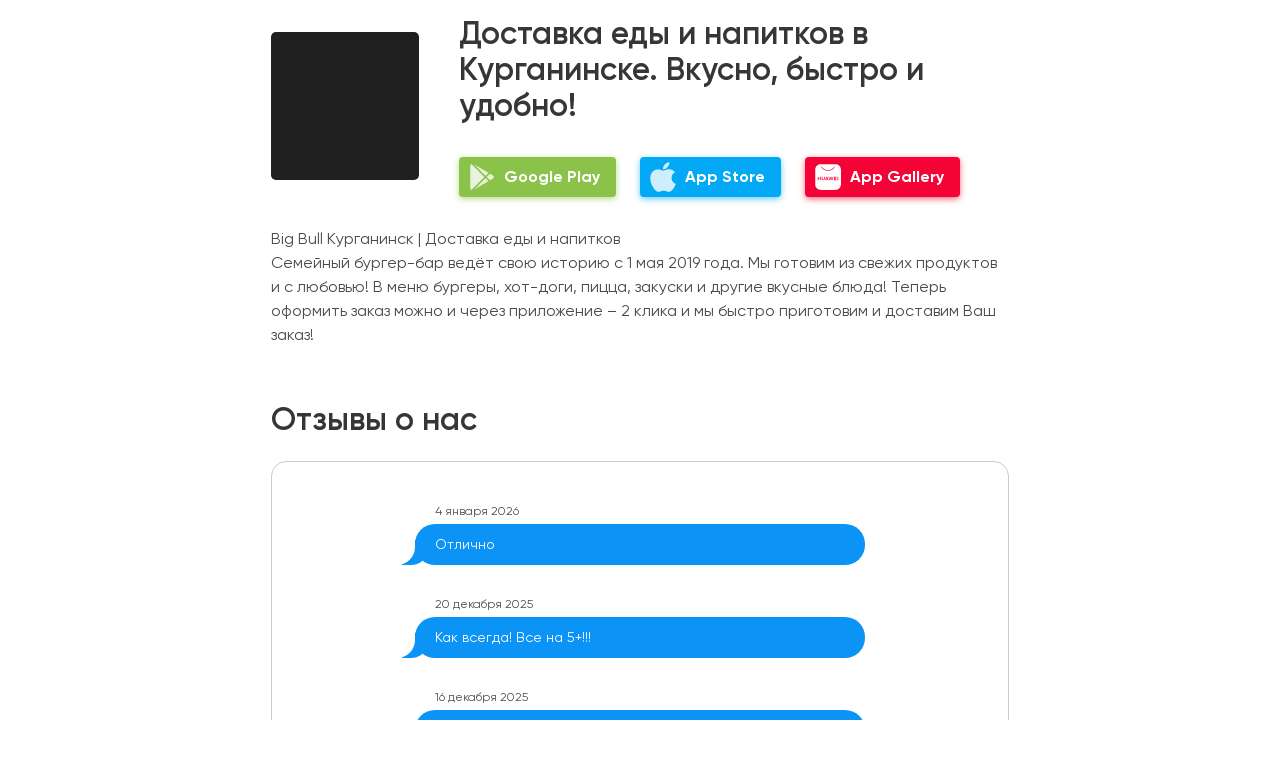

--- FILE ---
content_type: text/html; charset=utf-8
request_url: https://bigbull.4mobile.me/
body_size: 5580
content:
<!DOCTYPE html>
<html>
  <head>
    <meta charset="utf-8">
    <meta name="viewport" content="width=device-width, initial-scale=1">
    <title>Big Bull мобильное приложение для Android, iPhone и iPad</title>
    <meta name="description" content="" />
    <meta property="og:title" content="Big Bull мобильное приложение для Android, iPhone и iPad" />
    <meta property="og:description" content="" />
    <meta property="og:url" content="//bigbull.4mobile.me" />
    <meta property="og:image" content="https://cdnstorage.ru/get/4mobile/files/15916110864697376114.jpg?15916110863860965755"/>
    <link rel="image_src" href="https://cdnstorage.ru/get/4mobile/files/15916110864697376114.jpg?15916110863860965755" />
    <link rel="apple-touch-icon" sizes="57x57" href="/assets/2bd084e1d0a51bbac3e5d2e58d9c1e1f/favicons/apple-icon-57x57-e6259e6539ae546eeeb61bb50662c5228d332a58b52f6a9efa84b72a79d8058a.png">
<link rel="apple-touch-icon" sizes="60x60" href="/assets/2bd084e1d0a51bbac3e5d2e58d9c1e1f/favicons/apple-icon-60x60-f3c8bc1526ad5c71bd7082c70887dadfab379479d800f76b1ea2b6d85c12f4c3.png">
<link rel="apple-touch-icon" sizes="72x72" href="/assets/2bd084e1d0a51bbac3e5d2e58d9c1e1f/favicons/apple-icon-72x72-6be67083dcfaed66f62009ae0b980475302a46cfc16160fc64bf78a701e2c598.png">
<link rel="apple-touch-icon" sizes="76x76" href="/assets/2bd084e1d0a51bbac3e5d2e58d9c1e1f/favicons/apple-icon-76x76-a4113a8a1865c2a9d356525a863dd0748cdc433d2b8cc8696ea504421484b6c1.png">
<link rel="apple-touch-icon" sizes="114x114" href="/assets/2bd084e1d0a51bbac3e5d2e58d9c1e1f/favicons/apple-icon-114x114-0e5d98b86e2ce72560c6a0a959937af5923f240d2ed7fdf484fd1dec5e029a35.png">
<link rel="apple-touch-icon" sizes="120x120" href="/assets/2bd084e1d0a51bbac3e5d2e58d9c1e1f/favicons/apple-icon-120x120-a75652ea2ad29e493496f5c1e35ce9270d2d5766a791ff57ee1966625d2633fd.png">
<link rel="apple-touch-icon" sizes="144x144" href="/assets/2bd084e1d0a51bbac3e5d2e58d9c1e1f/favicons/apple-icon-144x144-82ac5e326a6893961eea629d87826e566059be2e5f5dbdb2fcc6209af9f936b8.png">
<link rel="apple-touch-icon" sizes="152x152" href="/assets/2bd084e1d0a51bbac3e5d2e58d9c1e1f/favicons/apple-icon-152x152-f1732a5fddc8a661c4b02bfc03375d0e8bc47345f2a856662628727721825e00.png">
<link rel="apple-touch-icon" sizes="180x180" href="/assets/2bd084e1d0a51bbac3e5d2e58d9c1e1f/favicons/apple-icon-180x180-277c71deee7824a5b642aaf6562131aa87b432dae026a71323bfb2a0ea445b81.png">
<link rel="icon" type="image/png" sizes="192x192"  href="/assets/2bd084e1d0a51bbac3e5d2e58d9c1e1f/favicons/android-icon-192x192-8de4049ca7f1441be8b720aabcc6dd33b03e2ac53ed36bc6bbfd30d7fed9be2b.png">
<link rel="icon" type="image/png" sizes="32x32" href="/assets/2bd084e1d0a51bbac3e5d2e58d9c1e1f/favicons/favicon-32x32-15f519445a5ef58322699cef5f6041bbd7d29a17a7eff20226434398fce44c0b.png">
<link rel="icon" type="image/png" sizes="96x96" href="/assets/2bd084e1d0a51bbac3e5d2e58d9c1e1f/favicons/favicon-96x96-268b0d06853e8280c80880678ba8a0324f706e07ab92d4c4088621294a307209.png">
<link rel="icon" type="image/png" sizes="16x16" href="/assets/2bd084e1d0a51bbac3e5d2e58d9c1e1f/favicons/favicon-16x16-87f70f17aec2cea8058b501e69bb093c5b45195d7cda75e4488cabeb6e67136a.png">
<meta name="msapplication-TileColor" content="#ffffff">
<meta name="msapplication-TileImage" content="/assets/2bd084e1d0a51bbac3e5d2e58d9c1e1f/favicons/ms-icon-144x144-82ac5e326a6893961eea629d87826e566059be2e5f5dbdb2fcc6209af9f936b8.png">
<meta name="theme-color" content="#ffffff">
    <meta name="csrf-param" content="authenticity_token" />
<meta name="csrf-token" content="SIEQyIFJvQuIJsNwSsUKRuX9mbXja6o/hhzXPPT7QchVOlBhxCxNq6QOkTWPJyghkM76rnVedqsQOEZ/FQf7hA==" />
    
    <link rel="stylesheet" media="all" href="/assets/2bd084e1d0a51bbac3e5d2e58d9c1e1f/app_download-fef7010d6ecea5171f6752918e315b6b3bb6a189feba3e3b2c70ac7837e61069.css" data-turbolinks-track="reload" />
  </head>
  <body>
    <section>
      <div class="block-container download-container">
  <div class="block-content">
    <div class="app-title">
      <div class="app-logo-container" style="background:#202020">
        <div class="app-logo" style="background-image:url(https://cdnstorage.ru/get/4mobile/files/app_logo_1762335376463_2593181864.png?t=1762335376)"></div>
      </div>
      <div class="app-name-container">
        <h1 class="title">Доставка еды и напитков в Курганинске. Вкусно, быстро и удобно! </h1>
          <div class="app-download-buttons">
      <a href="https://play.google.com/store/apps/details?id=ru.geo.ppmobile.bigbull" class="button store-button button-android icon-android">
        <span>
          Google Play
        </span>
      </a>
      <a href="https://apps.apple.com/ru/app/id1526424362" class="button store-button button-apple icon-apple">
        <span>
          App Store
        </span>
      </a>
      <a href="https://appgallery.huawei.com/app/C105847783" class="button store-button button-appgallery icon-appgallery">
        <span>
          App Gallery
        </span>
      </a>
  </div>

      </div>
    </div>

      <div class="app-description">Big Bull Курганинск | Доставка еды и напитков<br />Семейный бургер-бар ведёт свою историю с 1 мая 2019 года. Мы готовим из свежих продуктов и с любовью! В меню бургеры, хот-доги, пицца, закуски и другие вкусные блюда! Теперь оформить заказ можно и через приложение – 2 клика и мы быстро приготовим и доставим Ваш заказ!<br /></div>

      <br/>
      <h2 class="title">Отзывы о нас</h2>
      <div class="comments-container">
        <div class="comments">
            <div class="comment">
              <div class="comment-header">
                4 января 2026
              </div>
              <div class="from-me-conteiner">
                <div class="from-me">
                  <div>
                    Отлично
                  </div>
                </div>
              </div>
            </div>
            <div class="comment">
              <div class="comment-header">
                20 декабря 2025
              </div>
              <div class="from-me-conteiner">
                <div class="from-me">
                  <div>
                    Как всегда! Все на 5+!!!
                  </div>
                </div>
              </div>
            </div>
            <div class="comment">
              <div class="comment-header">
                16 декабря 2025
              </div>
              <div class="from-me-conteiner">
                <div class="from-me">
                  <div>
                    Все отлично! Супер! Все чётко! Быстрая доставка! 
                  </div>
                </div>
              </div>
            </div>
            <div class="comment">
              <div class="comment-header">
                10 декабря 2025
              </div>
              <div class="from-me-conteiner">
                <div class="from-me">
                  <div>
                    Очень любим заказывать здесь еду. Персонал вежливый. Всë всегда очень вкусно. Доставка быстрая. 
                  </div>
                </div>
              </div>
            </div>
            <div class="comment">
              <div class="comment-header">
                23 ноября 2025
              </div>
              <div class="from-me-conteiner">
                <div class="from-me">
                  <div>
                    Довольно долго ждали зака, а так всё отлично, всё очень вкусно ♡
                  </div>
                </div>
              </div>
            </div>
            <div class="comment">
              <div class="comment-header">
                16 ноября 2025
              </div>
              <div class="from-me-conteiner">
                <div class="from-me">
                  <div>
                    Вежливый персонал. Быстрая доставка. 
                  </div>
                </div>
              </div>
            </div>
            <div class="comment">
              <div class="comment-header">
                20 октября 2025
              </div>
              <div class="from-me-conteiner">
                <div class="from-me">
                  <div>
                    Всё понравилось, спасибо что не портите качество, а то со временем качество у многих изменилось, желаю и вам чтобы качество было на первом месте
                  </div>
                </div>
              </div>
            </div>
            <div class="comment">
              <div class="comment-header">
                18 июля 2025
              </div>
              <div class="from-me-conteiner">
                <div class="from-me">
                  <div>
                    Доставка во время🔥💪🏻Пицца мясная ооочень вкусная 🤤🤤
                  </div>
                </div>
              </div>
            </div>
            <div class="comment">
              <div class="comment-header">
                5 июня 2025
              </div>
              <div class="from-me-conteiner">
                <div class="from-me">
                  <div>
                    Вкусно и точка!)<br />Цена приятная!)<br />Продолжайте в том же духе!)
                  </div>
                </div>
              </div>
            </div>
            <div class="comment">
              <div class="comment-header">
                2 марта 2025
              </div>
              <div class="from-me-conteiner">
                <div class="from-me">
                  <div>
                    Как всегда все супер и очень вкусно! Пиццу заказываю только в Биг Бул!!!
                  </div>
                </div>
              </div>
            </div>
        </div>
      </div>

      <br/>
      <h2 class="title">Удобное мобильное приложение</h2>
			<div class="screenshots">
					<div class="scr-item">
						<img src="https://cfs.4geo.ru/get/4mobile/previews/12876.jpg" />
					</div>
					<div class="scr-item">
						<img src="https://cfs.4geo.ru/get/4mobile/previews/12877.jpg" />
					</div>
					<div class="scr-item">
						<img src="https://cfs.4geo.ru/get/4mobile/previews/12878.jpg" />
					</div>
					<div class="scr-item">
						<img src="https://cfs.4geo.ru/get/4mobile/previews/12879.jpg" />
					</div>
					<div class="scr-item">
						<img src="https://cfs.4geo.ru/get/4mobile/previews/12880.jpg" />
					</div>
					<div class="scr-item">
						<img src="https://cfs.4geo.ru/get/4mobile/previews/12881.jpg" />
					</div>
					<div class="scr-item">
						<img src="https://cfs.4geo.ru/get/4mobile/previews/12883.jpg" />
					</div>
			</div>

  </div>
</div>


    </section>
    <div class="footer">
      <div class="block-container">
        <div class="block-content">
          <h4 class="is-size-4 pb-4">Скачайте приложение, чтобы совершить заказ</h4>
            <div class="app-download-buttons">
      <a href="https://play.google.com/store/apps/details?id=ru.geo.ppmobile.bigbull" class="button store-button button-android icon-android">
        <span>
          Google Play
        </span>
      </a>
      <a href="https://apps.apple.com/ru/app/id1526424362" class="button store-button button-apple icon-apple">
        <span>
          App Store
        </span>
      </a>
      <a href="https://appgallery.huawei.com/app/C105847783" class="button store-button button-appgallery icon-appgallery">
        <span>
          App Gallery
        </span>
      </a>
  </div>

            <div class="pb-2">
              Адрес: Курганинск, Ленина, 43
            </div>
            <div class="pt-4 is-size-5">
              или
              <a href="https://2593181864.hrumhrum.me" target="_blank">
                <span>оформите заказ онлайн на сайте</span>&nbsp;&rarr;
              </a>
            </div>
        </div>
      </div>
    </div>
    <div class="fmw-footer">
      <div class="block-container">
        <div class="block-content">
          <h5 class="is-size-4 mb-6">Разработчик приложения</h5>
          <div class="columns is-multiline">
            <div class="column is-6-desktop is-6-tablet is-12-mobile">
              <div class="fmw-logo-container">
  <a href="https://4mobile.me/"><img src="/assets/2bd084e1d0a51bbac3e5d2e58d9c1e1f/fourmobile-logo-5382e9c25833c047d521d5ca0f683881bd871e48db11d8742006f090cfd6367e.svg"></a>
</div>
Разработка и поддержка мобильных приложений.
<br/>
<br/>
<div class="socnets">
  <a href="https://vk.com/4mobile_me" target="_blank">
    <svg aria-hidden="true" focusable="false" data-prefix="fab" data-icon="vk" role="img" xmlns="http://www.w3.org/2000/svg" viewBox="0 0 576 512" class="svg-inline--fa fa-vk fa-w-18 fa-5x"><path fill="currentColor" d="M545 117.7c3.7-12.5 0-21.7-17.8-21.7h-58.9c-15 0-21.9 7.9-25.6 16.7 0 0-30 73.1-72.4 120.5-13.7 13.7-20 18.1-27.5 18.1-3.7 0-9.4-4.4-9.4-16.9V117.7c0-15-4.2-21.7-16.6-21.7h-92.6c-9.4 0-15 7-15 13.5 0 14.2 21.2 17.5 23.4 57.5v86.8c0 19-3.4 22.5-10.9 22.5-20 0-68.6-73.4-97.4-157.4-5.8-16.3-11.5-22.9-26.6-22.9H38.8c-16.8 0-20.2 7.9-20.2 16.7 0 15.6 20 93.1 93.1 195.5C160.4 378.1 229 416 291.4 416c37.5 0 42.1-8.4 42.1-22.9 0-66.8-3.4-73.1 15.4-73.1 8.7 0 23.7 4.4 58.7 38.1 40 40 46.6 57.9 69 57.9h58.9c16.8 0 25.3-8.4 20.4-25-11.2-34.9-86.9-106.7-90.3-111.5-8.7-11.2-6.2-16.2 0-26.2.1-.1 72-101.3 79.4-135.6z" class=""></path></svg>
  </a>
  <a href="https://www.youtube.com/channel/UCqbqaAILTvRTvaTtBEwYgiA" target="_blank">
    <svg aria-hidden="true" focusable="false" data-prefix="fab" data-icon="youtube" role="img" xmlns="http://www.w3.org/2000/svg" viewBox="0 0 576 512" class="svg-inline--fa fa-youtube fa-w-18 fa-5x"><path fill="currentColor" d="M549.655 124.083c-6.281-23.65-24.787-42.276-48.284-48.597C458.781 64 288 64 288 64S117.22 64 74.629 75.486c-23.497 6.322-42.003 24.947-48.284 48.597-11.412 42.867-11.412 132.305-11.412 132.305s0 89.438 11.412 132.305c6.281 23.65 24.787 41.5 48.284 47.821C117.22 448 288 448 288 448s170.78 0 213.371-11.486c23.497-6.321 42.003-24.171 48.284-47.821 11.412-42.867 11.412-132.305 11.412-132.305s0-89.438-11.412-132.305zm-317.51 213.508V175.185l142.739 81.205-142.739 81.201z" class=""></path></svg>
  </a>
</div>
<div>
  <a href="https://4mobile.me/docs/personal-info.pdf" target="_blank">
    Положение о порядке обработки и обеспечения безопасности персональных данных
  </a>
</div>
<br/>
<div>4mobile © 2016 — 2026</div>

            </div>
            <div class="column is-6-desktop is-12-tablet is-12-mobile">
              <div class="pt-3 pb-3">
  <a href="mailto:mail@4mobile.me"><span>mail@4mobile.me</span></a><br/>
</div>
ООО «Инсайт», ОГРН 1154217006855<br/>
654006, г.Новокузнецк, пр-т Дружбы, дом 39, офис 719<br/>
  <div class="pt-4">
    <a class="button is-info native-fill request-app" href="https://4mobile.me/#request-app">Заказать такое же приложение</a>
  </dvi>



            </div>
          </div>
        </div>
      </div>
    </div>
    	<!-- Yandex.Metrika counter -->
	<script type="text/javascript">
		setTimeout(function() {
	    (function (d, w, c) {
	        (w[c] = w[c] || []).push(function() {
	            try {
	                w.yaCounter35305565 = new Ya.Metrika({
	                    id:35305565,
	                    clickmap:true,
	                    trackLinks:true,
	                    accurateTrackBounce:true,
	                    webvisor:true
	                });
	            } catch(e) { }
	        });

	        var n = d.getElementsByTagName("script")[0],
	            s = d.createElement("script"),
	            f = function () { n.parentNode.insertBefore(s, n); };
	        s.type = "text/javascript";
	        s.async = true;
	        s.src = "https://mc.yandex.ru/metrika/watch.js";

	        if (w.opera == "[object Opera]") {
	            d.addEventListener("DOMContentLoaded", f, false);
	        } else { f(); }
	    })(document, window, "yandex_metrika_callbacks");
		}, 5000);
	</script>
	<noscript><div><img src="https://mc.yandex.ru/watch/35305565" style="position:absolute; left:-9999px;" alt="" /></div></noscript>
	<!-- /Yandex.Metrika counter -->

	<!-- Top.Mail.Ru counter -->
	<script type="text/javascript">
	var _tmr = window._tmr || (window._tmr = []);
	_tmr.push({id: "3318815", type: "pageView", start: (new Date()).getTime()});
	(function (d, w, id) {
	if (d.getElementById(id)) return;
	var ts = d.createElement("script"); ts.type = "text/javascript"; ts.async = true; ts.id = id;
	ts.src = "https://top-fwz1.mail.ru/js/code.js";
	var f = function () {var s = d.getElementsByTagName("script")[0]; s.parentNode.insertBefore(ts, s);};
	if (w.opera == "[object Opera]") { d.addEventListener("DOMContentLoaded", f, false); } else { f(); }
	})(document, window, "tmr-code");
	</script>
	<noscript><div><img src="https://top-fwz1.mail.ru/counter?id=3318815;js=na" style="position:absolute;left:-9999px;" alt="Top.Mail.Ru" /></div></noscript>
	<!-- /Top.Mail.Ru counter -->

  </body>
</html>

--- FILE ---
content_type: image/svg+xml
request_url: https://bigbull.4mobile.me/assets/2bd084e1d0a51bbac3e5d2e58d9c1e1f/fourmobile-logo-5382e9c25833c047d521d5ca0f683881bd871e48db11d8742006f090cfd6367e.svg
body_size: 18172
content:
<svg width="173" height="56" viewBox="0 0 173 56" fill="none" xmlns="http://www.w3.org/2000/svg">
<path d="M38.209 41.3963H39.4288L40.688 45.0952L42.0653 41.3963H43.2064V46.0003H42.3801V42.3013L41.0028 46.0003H40.2945L38.996 42.1046V46.0003H38.209V41.3963ZM44.1115 43.718C44.1115 42.8522 44.3476 42.2226 44.8198 41.8291C45.2527 41.475 45.7249 41.3176 46.3151 41.3176C46.9447 41.3176 47.4956 41.5143 47.8891 41.9078C48.322 42.3407 48.5187 42.8916 48.5187 43.6393C48.5187 44.2295 48.44 44.7017 48.2433 45.0165C48.0465 45.3707 47.8104 45.6461 47.4563 45.8429C47.1021 46.0003 46.7086 46.1183 46.3151 46.1183C45.6462 46.1183 45.1346 45.8822 44.7017 45.4887C44.3082 45.0559 44.1115 44.4656 44.1115 43.718ZM44.9378 43.718C44.9378 44.3082 45.0559 44.7411 45.3314 45.0165C45.5675 45.3313 45.9216 45.4494 46.3151 45.4494C46.7086 45.4494 47.0234 45.3313 47.2989 45.0165C47.5743 44.7411 47.6924 44.2689 47.6924 43.6786C47.6924 43.1277 47.5743 42.6948 47.2989 42.38C47.0234 42.1046 46.7086 41.9472 46.3151 41.9472C45.9216 41.9472 45.5675 42.1046 45.3314 42.38C45.0559 42.6948 44.9378 43.1277 44.9378 43.718ZM52.8866 39.5075H53.5949C53.5555 39.8223 53.4768 40.019 53.3588 40.1371C53.2407 40.2945 53.1227 40.3338 52.9653 40.3732C52.7685 40.4125 52.4537 40.4519 51.9422 40.4519C51.3126 40.4519 50.8404 40.4912 50.6043 40.6093C50.3682 40.7667 50.2108 40.9634 50.0927 41.2389C50.014 41.5143 49.9353 41.8291 49.9353 42.262C50.1321 41.9865 50.3682 41.7504 50.6436 41.6324C50.9191 41.475 51.1945 41.3963 51.5487 41.3963C52.1389 41.3963 52.6505 41.593 53.0833 42.0259C53.4768 42.4194 53.6736 43.0096 53.6736 43.718C53.6736 44.2295 53.5949 44.7017 53.3588 45.0165C53.162 45.3707 52.9259 45.6461 52.6505 45.8429C52.375 46.0003 51.9815 46.1183 51.5093 46.1183C50.9584 46.1183 50.5256 45.9609 50.2108 45.7248C49.896 45.4887 49.6599 45.1739 49.5025 44.7804C49.3451 44.3869 49.2664 43.718 49.2664 42.7342C49.2664 41.5143 49.4631 40.688 49.8566 40.2945C50.2895 39.8616 50.9191 39.6649 51.8241 39.6649C52.3357 39.6649 52.6505 39.6255 52.7292 39.6255C52.8079 39.5862 52.8472 39.5468 52.8866 39.5075ZM52.8472 43.6786C52.8472 43.2064 52.7292 42.8129 52.4931 42.4981C52.257 42.1833 51.9422 42.0652 51.5093 42.0652C51.0765 42.0652 50.7223 42.2226 50.4862 42.5374C50.2501 42.8522 50.1321 43.2851 50.1321 43.836C50.1321 44.3476 50.2895 44.7804 50.5256 45.0559C50.801 45.3313 51.1158 45.4887 51.5093 45.4887C51.9028 45.4887 52.2176 45.292 52.4931 44.9772C52.7292 44.6624 52.8472 44.2295 52.8472 43.6786ZM54.618 41.3963H55.4443V44.8985L57.6479 41.3963H58.5136V46.0003H57.7266V42.4981L55.4837 46.0003H54.618V41.3963ZM60.0876 41.3963H63.7865V46.0003H62.9995V42.0652H60.8746V44.3476C60.8746 44.8591 60.8746 45.2133 60.8353 45.41C60.7959 45.5674 60.7172 45.7248 60.5205 45.8429C60.3631 45.9609 60.1663 46.0396 59.8515 46.0396C59.6548 46.0396 59.458 46.0396 59.2219 46.0003V45.3313H59.5761C59.7335 45.3313 59.8515 45.3313 59.8909 45.292C59.9696 45.2526 60.0089 45.2133 60.0483 45.1346C60.0876 45.0559 60.0876 44.8198 60.0876 44.4263V41.3963ZM64.967 41.3963H65.754V43.2064H66.7771C67.4461 43.2064 67.9183 43.3245 68.3118 43.5606C68.666 43.836 68.8234 44.1902 68.8234 44.623C68.8234 44.9772 68.666 45.3313 68.3905 45.6068C68.0757 45.8822 67.6035 46.0003 66.9739 46.0003H64.967V41.3963ZM65.754 45.3707H66.6197C67.0919 45.3707 67.4855 45.292 67.6822 45.1739C67.9183 45.0559 67.997 44.8591 67.997 44.623C67.997 44.4263 67.9183 44.2295 67.7609 44.0721C67.6035 43.9147 67.2493 43.836 66.6984 43.836H65.754V45.3707ZM69.6891 41.3963H70.5154V43.3245H72.719V41.3963H73.506V46.0003H72.719V43.9541H70.5154V46.0003H69.6891V41.3963ZM79.1724 41.3963H79.9988V46.0003H79.1724V41.3963ZM74.7259 41.3963H75.5129V43.2064H76.536C77.2049 43.2064 77.7165 43.3245 78.0706 43.5606C78.4248 43.836 78.5822 44.1902 78.5822 44.623C78.5822 44.9772 78.4248 45.3313 78.1493 45.6068C77.8345 45.8822 77.3623 46.0003 76.7327 46.0003H74.7259V41.3963ZM75.5129 45.3707H76.3786C76.8508 45.3707 77.2443 45.292 77.441 45.1739C77.6771 45.0559 77.7558 44.8591 77.7558 44.623C77.7558 44.4263 77.6771 44.2295 77.5197 44.0721C77.3623 43.9147 77.0082 43.836 76.4573 43.836H75.5129V45.3707ZM84.4453 44.505L85.2323 44.623C85.1143 45.0952 84.8782 45.4494 84.524 45.7248C84.1699 45.9609 83.737 46.1183 83.1861 46.1183C82.5172 46.1183 81.9663 45.8822 81.5728 45.4887C81.1399 45.0559 80.9432 44.505 80.9432 43.7573C80.9432 42.9703 81.1399 42.38 81.5728 41.9472C81.9663 41.5143 82.5172 41.3176 83.1468 41.3176C83.7764 41.3176 84.2879 41.5143 84.6814 41.9472C85.0749 42.3407 85.2717 42.9309 85.2717 43.6786C85.2717 43.7573 85.2717 43.7967 85.2717 43.9147H81.7695C81.8089 44.4263 81.9663 44.7804 82.2024 45.0559C82.4778 45.3313 82.7926 45.4494 83.1861 45.4494C83.4616 45.4494 83.737 45.3707 83.9338 45.2526C84.1305 45.0952 84.2879 44.8591 84.4453 44.505ZM81.8089 43.2458H84.4453C84.406 42.8916 84.2879 42.5768 84.1305 42.38C83.8944 42.1046 83.5403 41.9472 83.1468 41.9472C82.7926 41.9472 82.4778 42.0652 82.2417 42.3013C81.9663 42.5374 81.8482 42.8522 81.8089 43.2458ZM88.7738 41.3963H92.4728V46.0003H91.6858V42.0652H89.5609V46.0003H88.7738V41.3963ZM93.6926 47.771V41.3963H94.4009V41.9865C94.5583 41.7898 94.7551 41.593 94.9912 41.475C95.1879 41.3569 95.4634 41.3176 95.7782 41.3176C96.1717 41.3176 96.5258 41.3963 96.8406 41.593C97.1554 41.7898 97.3522 42.1046 97.5096 42.4587C97.667 42.8129 97.7457 43.2458 97.7457 43.6786C97.7457 44.1508 97.667 44.5443 97.5096 44.9378C97.3128 45.3313 97.0767 45.6068 96.7619 45.8035C96.4078 46.0003 96.093 46.1183 95.6995 46.1183C95.4634 46.1183 95.1879 46.0396 94.9912 45.9216C94.7944 45.8429 94.5977 45.6855 94.4796 45.5281V47.771H93.6926ZM94.4009 43.718C94.4009 44.3082 94.519 44.7411 94.7551 45.0559C95.0305 45.3313 95.306 45.4494 95.6601 45.4494C96.0143 45.4494 96.3291 45.3313 96.5652 45.0165C96.8013 44.7411 96.9587 44.2689 96.9587 43.6786C96.9587 43.0884 96.8013 42.6555 96.5652 42.3407C96.3291 42.0652 96.0536 41.9078 95.6995 41.9078C95.3453 41.9078 95.0699 42.0652 94.7944 42.38C94.519 42.6948 94.4009 43.1277 94.4009 43.718ZM98.7294 41.3963H99.5164V44.8985L101.72 41.3963H102.586V46.0003H101.799V42.4981L99.5951 46.0003H98.7294V41.3963ZM104.16 41.3963H107.859V46.0003H107.072V42.0652H104.986V44.3476C104.986 44.8591 104.947 45.2133 104.907 45.41C104.868 45.5674 104.789 45.7248 104.632 45.8429C104.475 45.9609 104.238 46.0396 103.924 46.0396C103.766 46.0396 103.53 46.0396 103.294 46.0003V45.3313H103.648C103.806 45.3313 103.924 45.3313 104.002 45.292C104.081 45.2526 104.12 45.2133 104.12 45.1346C104.16 45.0559 104.16 44.8198 104.16 44.4263V41.3963ZM108.882 43.718C108.882 42.8522 109.118 42.2226 109.59 41.8291C109.984 41.475 110.495 41.3176 111.085 41.3176C111.715 41.3176 112.266 41.5143 112.659 41.9078C113.053 42.3407 113.289 42.8916 113.289 43.6393C113.289 44.2295 113.171 44.7017 113.014 45.0165C112.817 45.3707 112.541 45.6461 112.227 45.8429C111.872 46.0003 111.479 46.1183 111.085 46.1183C110.416 46.1183 109.905 45.8822 109.472 45.4887C109.078 45.0559 108.882 44.4656 108.882 43.718ZM109.669 43.718C109.669 44.3082 109.826 44.7411 110.062 45.0165C110.338 45.3313 110.692 45.4494 111.085 45.4494C111.479 45.4494 111.794 45.3313 112.069 45.0165C112.345 44.7411 112.463 44.2689 112.463 43.6786C112.463 43.1277 112.345 42.6948 112.069 42.38C111.794 42.1046 111.479 41.9472 111.085 41.9472C110.692 41.9472 110.338 42.1046 110.062 42.38C109.826 42.6948 109.669 43.1277 109.669 43.718ZM116.949 41.3963V43.4032C117.224 43.4032 117.381 43.3245 117.499 43.2458C117.617 43.1671 117.736 42.8916 117.932 42.4194C118.129 41.9865 118.286 41.7111 118.444 41.593C118.562 41.475 118.798 41.3963 119.113 41.3963H119.428V42.0259H119.191C118.995 42.0259 118.837 42.0652 118.798 42.1439C118.719 42.1833 118.641 42.38 118.523 42.6948C118.404 43.0096 118.286 43.2064 118.168 43.3245C118.09 43.4425 117.932 43.5606 117.696 43.6393C118.05 43.718 118.404 44.0328 118.719 44.5837L119.585 46.0003H118.719L117.854 44.5837C117.696 44.3082 117.539 44.1115 117.421 43.9934C117.303 43.9147 117.145 43.8754 116.949 43.8754V46.0003H116.122V43.8754C115.965 43.8754 115.807 43.9147 115.689 43.9934C115.532 44.1115 115.414 44.3082 115.217 44.5837L114.351 46.0003H113.486L114.351 44.5837C114.706 44.0328 115.02 43.718 115.375 43.6393C115.138 43.5212 114.981 43.4032 114.863 43.2851C114.784 43.1671 114.627 42.8522 114.469 42.38C114.391 42.2226 114.312 42.1439 114.233 42.1046C114.155 42.0652 114.076 42.0259 113.919 42.0259C113.879 42.0259 113.801 42.0259 113.682 42.0652V41.3963H113.801C114.076 41.3963 114.312 41.4356 114.43 41.4356C114.548 41.475 114.666 41.5537 114.784 41.6717C114.863 41.7898 114.981 42.0259 115.138 42.4194C115.335 42.8522 115.493 43.1277 115.611 43.2458C115.689 43.3245 115.886 43.4032 116.122 43.4032V41.3963H116.949ZM123.363 44.505L124.189 44.623C124.071 45.0952 123.835 45.4494 123.481 45.7248C123.126 45.9609 122.694 46.1183 122.143 46.1183C121.434 46.1183 120.923 45.8822 120.49 45.4887C120.097 45.0559 119.9 44.505 119.9 43.7573C119.9 42.9703 120.097 42.38 120.529 41.9472C120.923 41.5143 121.434 41.3176 122.103 41.3176C122.733 41.3176 123.245 41.5143 123.638 41.9472C124.032 42.3407 124.228 42.9309 124.228 43.6786C124.228 43.7573 124.228 43.7967 124.228 43.9147H120.726C120.765 44.4263 120.884 44.7804 121.159 45.0559C121.434 45.3313 121.749 45.4494 122.143 45.4494C122.418 45.4494 122.694 45.3707 122.89 45.2526C123.087 45.0952 123.245 44.8591 123.363 44.505ZM120.765 43.2458H123.402C123.363 42.8916 123.245 42.5768 123.087 42.38C122.851 42.1046 122.497 41.9472 122.103 41.9472C121.749 41.9472 121.434 42.0652 121.159 42.3013C120.923 42.5374 120.805 42.8522 120.765 43.2458ZM125.212 41.3963H125.999V43.3245H128.203V41.3963H129.029V46.0003H128.203V43.9541H125.999V46.0003H125.212V41.3963ZM130.209 41.3963H130.996V44.8985L133.239 41.3963H134.066V46.0003H133.279V42.4981L131.075 46.0003H130.209V41.3963ZM138.985 41.3963V46.0003H138.198V44.2295H137.725C137.45 44.2295 137.214 44.2295 137.096 44.3082C136.938 44.3869 136.742 44.623 136.506 45.0165L135.797 46.0003H134.813L135.679 44.7804C135.915 44.3869 136.191 44.1902 136.466 44.1115C135.994 44.0721 135.64 43.9147 135.443 43.6393C135.207 43.4032 135.089 43.0884 135.089 42.7342C135.089 42.3407 135.246 42.0259 135.522 41.7898C135.837 41.5143 136.23 41.3963 136.781 41.3963H138.985ZM138.198 42.0652H137.056C136.584 42.0652 136.269 42.1046 136.112 42.262C135.994 42.4194 135.915 42.5768 135.915 42.7735C135.915 43.049 136.033 43.2458 136.23 43.3638C136.427 43.5212 136.781 43.5606 137.293 43.5606H138.198V42.0652Z" fill="#fab000"/>
<path d="M151.813 44.3476L152.6 44.4656C152.521 44.9772 152.285 45.3707 151.931 45.6855C151.616 46.0003 151.183 46.1183 150.672 46.1183C150.003 46.1183 149.491 45.9216 149.098 45.5281C148.704 45.0952 148.507 44.505 148.507 43.7573C148.507 43.2458 148.586 42.8129 148.783 42.4588C148.94 42.0653 149.176 41.7898 149.53 41.5931C149.885 41.4357 150.239 41.3176 150.672 41.3176C151.183 41.3176 151.577 41.4357 151.891 41.7111C152.246 41.9472 152.442 42.3014 152.521 42.7736L151.773 42.8916C151.695 42.5768 151.577 42.3407 151.38 42.1833C151.183 42.0653 150.947 41.9866 150.672 41.9866C150.278 41.9866 149.963 42.1046 149.727 42.3801C149.452 42.6555 149.334 43.1277 149.334 43.718C149.334 44.3476 149.452 44.7804 149.688 45.0559C149.924 45.3707 150.239 45.4887 150.632 45.4887C150.947 45.4887 151.222 45.41 151.419 45.2133C151.655 45.0165 151.773 44.7411 151.813 44.3476ZM156.338 45.4494C156.062 45.6855 155.787 45.8822 155.512 45.9609C155.236 46.079 154.921 46.1183 154.607 46.1183C154.095 46.1183 153.701 46.0003 153.426 45.7642C153.151 45.5281 153.033 45.2133 153.033 44.8198C153.033 44.5837 153.072 44.3869 153.19 44.1902C153.269 44.0328 153.426 43.8754 153.583 43.7573C153.741 43.6393 153.938 43.5606 154.174 43.4819C154.331 43.4425 154.567 43.4032 154.882 43.3638C155.512 43.3245 155.984 43.2064 156.299 43.1277C156.299 43.0097 156.299 42.931 156.299 42.8916C156.299 42.5768 156.22 42.3801 156.062 42.2227C155.866 42.0653 155.551 41.9866 155.157 41.9866C154.764 41.9866 154.488 42.0259 154.331 42.1833C154.134 42.3014 154.016 42.5375 153.938 42.8523L153.151 42.7342C153.229 42.4194 153.347 42.144 153.505 41.9472C153.662 41.7505 153.898 41.5931 154.213 41.475C154.528 41.3963 154.882 41.3176 155.275 41.3176C155.669 41.3176 156.023 41.357 156.259 41.475C156.495 41.5537 156.692 41.6718 156.81 41.8292C156.928 41.9472 157.007 42.144 157.046 42.3407C157.086 42.4981 157.086 42.7342 157.086 43.049V44.1115C157.086 44.8198 157.125 45.292 157.164 45.4887C157.164 45.6855 157.243 45.8429 157.361 46.0396H156.495C156.417 45.8822 156.377 45.6855 156.338 45.4494ZM156.299 43.718C155.984 43.836 155.551 43.9541 155 44.0328C154.646 44.0721 154.41 44.1115 154.292 44.1902C154.174 44.2295 154.056 44.3082 153.977 44.4263C153.898 44.5443 153.859 44.6624 153.859 44.7804C153.859 45.0165 153.938 45.1739 154.095 45.3313C154.252 45.4494 154.488 45.5281 154.803 45.5281C155.118 45.5281 155.394 45.4494 155.63 45.3313C155.866 45.1739 156.062 45.0165 156.141 44.7804C156.259 44.623 156.299 44.3476 156.299 43.9934V43.718ZM158.305 41.4357H159.132V44.9378L161.335 41.4357H162.201V46.0396H161.414V42.5375L159.171 46.0396H158.305V41.4357ZM161.06 39.7043H161.611C161.571 40.0978 161.453 40.3732 161.217 40.57C160.981 40.7667 160.706 40.8454 160.312 40.8454C159.919 40.8454 159.643 40.7667 159.407 40.57C159.171 40.3732 159.053 40.0978 159.014 39.7043H159.565C159.604 39.9404 159.683 40.0584 159.801 40.1765C159.919 40.2552 160.076 40.3339 160.273 40.3339C160.509 40.3339 160.706 40.2552 160.824 40.1765C160.942 40.0584 161.021 39.9404 161.06 39.7043ZM162.988 41.4357H166.766V42.0653H165.27V46.0396H164.483V42.0653H162.988V41.4357ZM171.999 41.4357H172.826V46.0396H171.999V41.4357ZM167.553 41.4357H168.34V43.2458H169.363C170.032 43.2458 170.543 43.3638 170.897 43.5999C171.252 43.836 171.409 44.1902 171.409 44.623C171.409 45.0165 171.252 45.3313 170.976 45.6068C170.661 45.8822 170.189 46.0396 169.56 46.0396H167.553V41.4357ZM168.34 45.41H169.205C169.717 45.41 170.071 45.3313 170.268 45.2133C170.504 45.0952 170.583 44.8985 170.583 44.6624C170.583 44.4263 170.504 44.2689 170.347 44.1115C170.189 43.9541 169.835 43.8754 169.284 43.8754H168.34V45.41Z" fill="#fab000"/>
<path fill-rule="evenodd" clip-rule="evenodd" d="M143.706 46.9448H144.257V40.2946H143.706V46.9448Z" fill="#fab000"/>
<path d="M38.209 34.6674V9.56207H42.1046V13.1036C42.8916 11.8837 43.9934 10.8606 45.3314 10.1523C46.6299 9.36532 48.1646 9.01117 49.8566 9.01117C51.7454 9.01117 53.3194 9.40467 54.5393 10.1523C55.7198 10.9393 56.5855 12.0018 57.097 13.4184C59.1432 10.4671 61.7797 9.01117 65.0457 9.01117C67.6035 9.01117 69.571 9.68012 70.9089 11.0574C72.2862 12.474 72.9945 14.5989 72.9945 17.4321V34.6674H68.6266V18.8487C68.6266 17.1566 68.5086 15.9368 68.2331 15.1891C67.9183 14.4415 67.4068 13.8512 66.6591 13.379C65.9508 12.9068 65.0457 12.7101 64.062 12.7101C62.2519 12.7101 60.7566 13.261 59.5761 14.4415C58.3562 15.622 57.766 17.5108 57.766 20.1079V34.6674H53.4375V18.3765C53.4375 16.4877 53.0833 15.0711 52.375 14.1267C51.6667 13.1823 50.4862 12.7101 48.8729 12.7101C47.653 12.7101 46.5512 13.0249 45.4888 13.6545C44.4657 14.2841 43.718 15.1891 43.2458 16.409C42.7736 17.6288 42.5375 19.3602 42.5375 21.6426V34.6674H38.209ZM76.654 22.1148C76.654 17.4714 77.9526 14.048 80.589 11.805C82.7926 9.95557 85.5078 9.01117 88.6558 9.01117C92.158 9.01117 95.0699 10.1523 97.3128 12.3953C99.5164 14.6382 100.658 17.7862 100.658 21.7606C100.658 24.9873 100.146 27.5057 99.1623 29.3552C98.1785 31.2046 96.7226 32.6606 94.8338 33.6837C92.945 34.7068 90.8988 35.2183 88.6558 35.2183C85.0749 35.2183 82.163 34.0772 79.9594 31.8342C77.7558 29.5913 76.654 26.3252 76.654 22.1148ZM81.1006 22.1148C81.1006 25.3415 81.8089 27.7418 83.2255 29.3158C84.6814 30.9292 86.4916 31.7162 88.6558 31.7162C90.8201 31.7162 92.6302 30.9292 94.0468 29.3158C95.5027 27.7025 96.211 25.2628 96.211 21.9967C96.211 18.888 95.4634 16.527 94.0468 14.953C92.5908 13.3397 90.8201 12.5527 88.6558 12.5527C86.4916 12.5527 84.6814 13.3397 83.2255 14.9137C81.8089 16.527 81.1006 18.9274 81.1006 22.1148ZM108.646 34.6674H104.593V0H108.96V12.3953C110.771 10.1523 113.132 9.01117 115.965 9.01117C117.539 9.01117 119.034 9.32597 120.451 9.95557C121.867 10.5458 123.008 11.4509 123.913 12.5527C124.819 13.6938 125.566 15.0317 126.078 16.6451C126.589 18.2191 126.825 19.9111 126.825 21.7213C126.825 26.0104 125.763 29.3552 123.599 31.6768C121.395 34.0378 118.798 35.2183 115.768 35.2183C112.738 35.2183 110.377 33.9591 108.646 31.5194V34.6674ZM108.606 21.918C108.606 24.9086 109.039 27.1122 109.866 28.4501C111.203 30.6144 113.053 31.7162 115.414 31.7162C117.303 31.7162 118.955 30.9292 120.333 29.3158C121.71 27.7025 122.379 25.2628 122.379 22.0754C122.379 18.8093 121.749 16.409 120.411 14.835C119.073 13.261 117.46 12.5133 115.611 12.5133C113.682 12.5133 112.069 13.3003 110.692 14.9137C109.275 16.527 108.606 18.8487 108.606 21.918ZM131.036 4.84006V0H135.364V4.84006H131.036ZM131.036 34.6674V9.56207H135.364V34.6674H131.036ZM140.795 34.6674V0H145.163V34.6674H140.795ZM168.3 26.522L172.786 27.1122C172.078 29.67 170.779 31.6768 168.851 33.0934C166.962 34.51 164.523 35.2183 161.532 35.2183C157.794 35.2183 154.843 34.0772 152.639 31.8342C150.435 29.5519 149.373 26.4039 149.373 22.3115C149.373 18.101 150.475 14.835 152.678 12.5133C154.882 10.1917 157.755 9.01117 161.296 9.01117C164.72 9.01117 167.513 10.1523 169.678 12.4346C171.842 14.7169 172.944 17.9436 172.944 22.0754C172.944 22.3115 172.904 22.705 172.904 23.2166H153.82C153.977 25.9317 154.764 28.0566 156.181 29.5126C157.637 30.9685 159.407 31.7162 161.532 31.7162C163.146 31.7162 164.483 31.3227 165.625 30.4963C166.726 29.67 167.631 28.3321 168.3 26.522ZM154.056 19.7144H168.34C168.143 17.5895 167.592 16.0155 166.687 14.953C165.31 13.3397 163.539 12.5133 161.335 12.5133C159.329 12.5133 157.676 13.1429 156.299 14.4415C154.961 15.7794 154.213 17.5108 154.056 19.7144Z" fill="#565757"/>
<path d="M23.0198 55.8771V49.227H27.7024V55.8771H23.0198Z" fill="#fab000"/>
<path fill-rule="evenodd" clip-rule="evenodd" d="M27.7024 9.60135V38.2089H23.0198V9.60135H27.7024Z" fill="#fab000"/>
<path fill-rule="evenodd" clip-rule="evenodd" d="M26.8761 12.2378L5.82381 41.3962H34.51V46.0002H0V41.4749L0.0393501 41.3962L23.0198 9.60136L26.8761 12.2378Z" fill="#fab000"/>
</svg>
